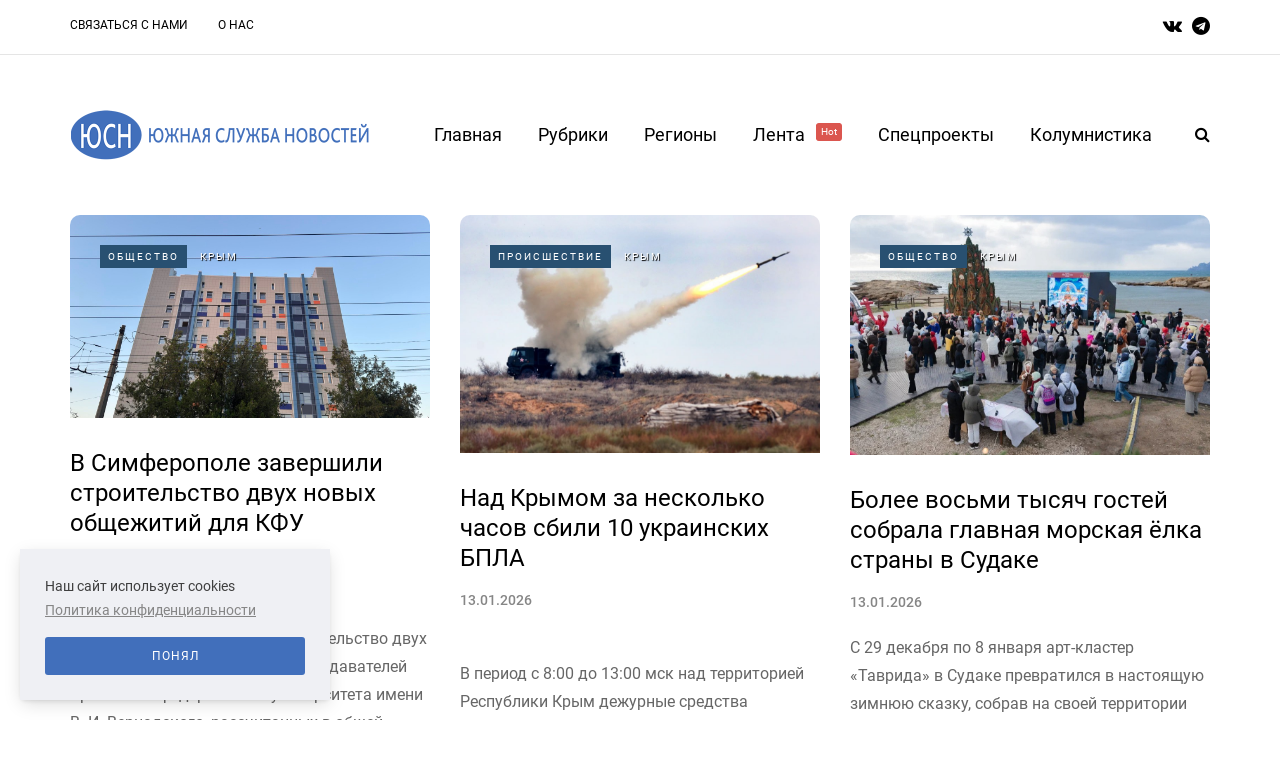

--- FILE ---
content_type: text/html; charset=UTF-8
request_url: https://crimea.yugsn.ru/news?page=2
body_size: 12383
content:
<!DOCTYPE html>
<html lang="ru">
        <head>
    <meta name="viewport" content="width=device-width, initial-scale=1.0"/>
    <meta charset="UTF-8"/>

    
    <meta property="og:type" content="article"/>
    <meta property="og:title" content="Новости дня и недели | Южная Служба Новостей" />
    <meta property="og:description" content="" />
    <meta name="csrf-token" content="csdbaykl35gSN0JPP9tqafRbaCN4OW7RVxOac4aQ">


    <title>Новости дня и недели | Южная Служба Новостей</title>
    <link rel="stylesheet" type="text/css" href="/css/app.css" media="all"/>
    <link rel="icon" type="image/png" href="/favicon.png" />
    <!-- Yandex.Metrika counter -->
    <script type="text/javascript" >
        (function(m,e,t,r,i,k,a){m[i]=m[i]||function(){(m[i].a=m[i].a||[]).push(arguments)};
            m[i].l=1*new Date();
            for (var j = 0; j < document.scripts.length; j++) {if (document.scripts[j].src === r) { return; }}
            k=e.createElement(t),a=e.getElementsByTagName(t)[0],k.async=1,k.src=r,a.parentNode.insertBefore(k,a)})
        (window, document, "script", "https://mc.yandex.ru/metrika/tag.js", "ym");

        ym(37634760, "init", {
            clickmap:true,
            trackLinks:true,
            accurateTrackBounce:true
        });
    </script>
    <noscript><div><img src="https://mc.yandex.ru/watch/37634760" style="position:absolute; left:-9999px;" alt="" /></div></noscript>
    <!-- /Yandex.Metrika counter -->
</head>

<body
    class="home blog blog-post-transparent-header-disable blog-small-page-width blog-enable-images-animations blog-enable-sticky-sidebar blog-enable-sticky-header blog-style-corners-rounded">

<div class="header-menu-bg menu_white header-menu-uppercase" role="navigation">
    <div class="header-menu">
        <div class="container">
            <div class="row">
                <div class="col-md-10">
                    <div class="menu-top-menu-container-toggle" aria-label="Toggle menu"></div>
                    <div class="menu-top-menu-container">
                        <ul id="menu-top-menu-1" class="links">
                                                            <li class="menu-item menu-item-type-post_type menu-item-object-page">
                                    <a href="https://crimea.yugsn.ru/contacts">Связаться с нами</a>
                                </li>
                                                            <li class="menu-item menu-item-type-post_type menu-item-object-page">
                                    <a href="https://crimea.yugsn.ru/about">О нас</a>
                                </li>
                                                    </ul>
                    </div>
                </div>
                <div class="right-socials header-right col-md-2">
                    <div class="social-icons-wrapper">
                        <a href="https://vk.com/yugsn" target="_blank" class="a-vk">
                            <i class="fa fa-vk"></i>
                        </a>
                        <a href="https://t.me/yugsn" target="_blank" class="a-telegram">
                            <i class="fa fa-telegram"></i>
                        </a>
                    </div>
                </div>
            </div>
        </div>
    </div>
</div>
<header class="main-header clearfix sticky-header">
    <div class="container">
        <div class="row">
            <div class="col-md-12">
                <div class="header-left">
                    <div class="mainmenu-mobile-toggle" aria-label="Toggle menu">
                        <i class="fa fa-bars" aria-hidden="true"></i>
                    </div>
                    <div class="logo">
                        <a class="logo-link" href="/">
                            <img srcset="/img/logo_2x.png 2x" src="/img/logo.png" alt="южная служба новостей лого"
                                 class="regular-logo">
                        </a>
                    </div>
                </div>
                <div class="header-center">
                    <div class="mainmenu mainmenu-none mainmenu-regularfont mainmenu-noarrow clearfix"
                         role="navigation">
                        <div id="navbar" class="navbar navbar-default clearfix mgt-mega-menu">
                            <div class="navbar-inner">
                                <div class="container">
                                    <div class="navbar-toggle btn btn-grey" data-toggle="collapse"
                                         data-target=".collapse">
                                        Меню
                                    </div>
                                    <div class="navbar-center-wrapper">
                                        <div class="navbar-collapse collapse">
                                            <ul id="menu-main-menu-2" class="nav">
                                                <li class="menu-item menu-item-type-custom menu-item-object-custom current-menu-item current_page_item menu-item-home current-menu-ancestor menu-item-has-children">
                                                    <a href="/">Главная</a>
                                                </li>
                                                <li class="menu-item menu-item-type-custom menu-item-object-custom menu-item-has-children mgt-menu-fullwidth-inside">
                                                    <a href="#">Рубрики</a>
                                                    <ul class="sub-menu">
                                                                                                                    <li id="mgt-menu-item-443"
                                                                class="menu-item menu-item-type-custom menu-item-object-custom">
                                                                <a href="https://crimea.yugsn.ru/politika">
                                                                    Политика
                                                                </a>
                                                            </li>
                                                                                                                    <li id="mgt-menu-item-443"
                                                                class="menu-item menu-item-type-custom menu-item-object-custom">
                                                                <a href="https://crimea.yugsn.ru/kolumnistika">
                                                                    Колумнистика
                                                                </a>
                                                            </li>
                                                                                                                    <li id="mgt-menu-item-443"
                                                                class="menu-item menu-item-type-custom menu-item-object-custom">
                                                                <a href="https://crimea.yugsn.ru/vlast">
                                                                    Власть
                                                                </a>
                                                            </li>
                                                                                                                    <li id="mgt-menu-item-443"
                                                                class="menu-item menu-item-type-custom menu-item-object-custom">
                                                                <a href="https://crimea.yugsn.ru/ekonomika">
                                                                    Экономика
                                                                </a>
                                                            </li>
                                                                                                                    <li id="mgt-menu-item-443"
                                                                class="menu-item menu-item-type-custom menu-item-object-custom">
                                                                <a href="https://crimea.yugsn.ru/kriminal">
                                                                    Криминал
                                                                </a>
                                                            </li>
                                                                                                                    <li id="mgt-menu-item-443"
                                                                class="menu-item menu-item-type-custom menu-item-object-custom">
                                                                <a href="https://crimea.yugsn.ru/obshhestvo">
                                                                    Общество
                                                                </a>
                                                            </li>
                                                                                                                    <li id="mgt-menu-item-443"
                                                                class="menu-item menu-item-type-custom menu-item-object-custom">
                                                                <a href="https://crimea.yugsn.ru/kultura">
                                                                    Культура
                                                                </a>
                                                            </li>
                                                                                                                    <li id="mgt-menu-item-443"
                                                                class="menu-item menu-item-type-custom menu-item-object-custom">
                                                                <a href="https://crimea.yugsn.ru/sport">
                                                                    Спорт
                                                                </a>
                                                            </li>
                                                                                                                    <li id="mgt-menu-item-443"
                                                                class="menu-item menu-item-type-custom menu-item-object-custom">
                                                                <a href="https://crimea.yugsn.ru/nauka">
                                                                    Наука
                                                                </a>
                                                            </li>
                                                                                                                    <li id="mgt-menu-item-443"
                                                                class="menu-item menu-item-type-custom menu-item-object-custom">
                                                                <a href="https://crimea.yugsn.ru/proissestvie">
                                                                    Происшествие
                                                                </a>
                                                            </li>
                                                                                                            </ul>
                                                </li>
                                                <li class="menu-item menu-item-type-custom menu-item-object-custom menu-item-has-children mgt-menu-fullwidth-inside">
                                                    <a href="#">Регионы</a>
                                                    <ul class="sub-menu">
                                                                                                                    <li id="mgt-menu-item-443"
                                                                class="menu-item menu-item-type-custom menu-item-object-custom menu-item-has-children">
                                                                <a href="#">СКФО</a>
                                                                <ul class="sub-menu  level-1">
                                                                                                                                            <li id="mgt-menu-item-536"
                                                                            class="menu-item menu-item-type-custom menu-item-object-custom">
                                                                            <a href="https://dagestan.yugsn.ru">Дагестан</a>
                                                                        </li>
                                                                                                                                            <li id="mgt-menu-item-536"
                                                                            class="menu-item menu-item-type-custom menu-item-object-custom">
                                                                            <a href="https://ingushetia.yugsn.ru">Ингушетия</a>
                                                                        </li>
                                                                                                                                            <li id="mgt-menu-item-536"
                                                                            class="menu-item menu-item-type-custom menu-item-object-custom">
                                                                            <a href="https://kbr.yugsn.ru">Кабардино-Балкария</a>
                                                                        </li>
                                                                                                                                            <li id="mgt-menu-item-536"
                                                                            class="menu-item menu-item-type-custom menu-item-object-custom">
                                                                            <a href="https://kchr.yugsn.ru">Карачаево-Черкесия</a>
                                                                        </li>
                                                                                                                                            <li id="mgt-menu-item-536"
                                                                            class="menu-item menu-item-type-custom menu-item-object-custom">
                                                                            <a href="https://osetia.yugsn.ru">Северная Осетия</a>
                                                                        </li>
                                                                                                                                            <li id="mgt-menu-item-536"
                                                                            class="menu-item menu-item-type-custom menu-item-object-custom">
                                                                            <a href="https://stavkray.yugsn.ru">Ставропольский край</a>
                                                                        </li>
                                                                                                                                            <li id="mgt-menu-item-536"
                                                                            class="menu-item menu-item-type-custom menu-item-object-custom">
                                                                            <a href="https://chechnya.yugsn.ru">Чечня</a>
                                                                        </li>
                                                                                                                                    </ul>
                                                            </li>
                                                                                                                    <li id="mgt-menu-item-443"
                                                                class="menu-item menu-item-type-custom menu-item-object-custom menu-item-has-children">
                                                                <a href="#">ЮФО</a>
                                                                <ul class="sub-menu  level-1">
                                                                                                                                            <li id="mgt-menu-item-536"
                                                                            class="menu-item menu-item-type-custom menu-item-object-custom">
                                                                            <a href="https://adg.yugsn.ru">Адыгея</a>
                                                                        </li>
                                                                                                                                            <li id="mgt-menu-item-536"
                                                                            class="menu-item menu-item-type-custom menu-item-object-custom">
                                                                            <a href="https://astrobl.yugsn.ru">Астраханская область </a>
                                                                        </li>
                                                                                                                                            <li id="mgt-menu-item-536"
                                                                            class="menu-item menu-item-type-custom menu-item-object-custom">
                                                                            <a href="https://volgobl.yugsn.ru">Волгоградская область</a>
                                                                        </li>
                                                                                                                                            <li id="mgt-menu-item-536"
                                                                            class="menu-item menu-item-type-custom menu-item-object-custom">
                                                                            <a href="https://kalmykia.yugsn.ru">Калмыкия </a>
                                                                        </li>
                                                                                                                                            <li id="mgt-menu-item-536"
                                                                            class="menu-item menu-item-type-custom menu-item-object-custom">
                                                                            <a href="https://krd.yugsn.ru">Краснодарский край</a>
                                                                        </li>
                                                                                                                                            <li id="mgt-menu-item-536"
                                                                            class="menu-item menu-item-type-custom menu-item-object-custom">
                                                                            <a href="https://crimea.yugsn.ru">Крым</a>
                                                                        </li>
                                                                                                                                            <li id="mgt-menu-item-536"
                                                                            class="menu-item menu-item-type-custom menu-item-object-custom">
                                                                            <a href="https://rnd.yugsn.ru">Ростовская область</a>
                                                                        </li>
                                                                                                                                            <li id="mgt-menu-item-536"
                                                                            class="menu-item menu-item-type-custom menu-item-object-custom">
                                                                            <a href="https://sev.yugsn.ru">Севастополь</a>
                                                                        </li>
                                                                                                                                            <li id="mgt-menu-item-536"
                                                                            class="menu-item menu-item-type-custom menu-item-object-custom">
                                                                            <a href="https://zaporogie.yugsn.ru">Запорожская область</a>
                                                                        </li>
                                                                                                                                            <li id="mgt-menu-item-536"
                                                                            class="menu-item menu-item-type-custom menu-item-object-custom">
                                                                            <a href="https://hersonhina.yugsn.ru">Херсонская область</a>
                                                                        </li>
                                                                                                                                            <li id="mgt-menu-item-536"
                                                                            class="menu-item menu-item-type-custom menu-item-object-custom">
                                                                            <a href="https://lnr.yugsn.ru">Луганская Народная Республика</a>
                                                                        </li>
                                                                                                                                            <li id="mgt-menu-item-536"
                                                                            class="menu-item menu-item-type-custom menu-item-object-custom">
                                                                            <a href="https://dnr.yugsn.ru">Донецкая Народная Республика</a>
                                                                        </li>
                                                                                                                                    </ul>
                                                            </li>
                                                                                                                    <li id="mgt-menu-item-443"
                                                                class="menu-item menu-item-type-custom menu-item-object-custom menu-item-has-children">
                                                                <a href="#">Страны</a>
                                                                <ul class="sub-menu  level-1">
                                                                                                                                            <li id="mgt-menu-item-536"
                                                                            class="menu-item menu-item-type-custom menu-item-object-custom">
                                                                            <a href="https://abkhazia.yugsn.ru">Абхазия </a>
                                                                        </li>
                                                                                                                                            <li id="mgt-menu-item-536"
                                                                            class="menu-item menu-item-type-custom menu-item-object-custom">
                                                                            <a href="https://az.yugsn.ru">Азербайджан</a>
                                                                        </li>
                                                                                                                                            <li id="mgt-menu-item-536"
                                                                            class="menu-item menu-item-type-custom menu-item-object-custom">
                                                                            <a href="https://am.yugsn.ru">Армения</a>
                                                                        </li>
                                                                                                                                            <li id="mgt-menu-item-536"
                                                                            class="menu-item menu-item-type-custom menu-item-object-custom">
                                                                            <a href="https://kz.yugsn.ru">Казахстан</a>
                                                                        </li>
                                                                                                                                            <li id="mgt-menu-item-536"
                                                                            class="menu-item menu-item-type-custom menu-item-object-custom">
                                                                            <a href="https://ua.yugsn.ru">Украина</a>
                                                                        </li>
                                                                                                                                            <li id="mgt-menu-item-536"
                                                                            class="menu-item menu-item-type-custom menu-item-object-custom">
                                                                            <a href="https://srbija.yugsn.ru">Сербия</a>
                                                                        </li>
                                                                                                                                            <li id="mgt-menu-item-536"
                                                                            class="menu-item menu-item-type-custom menu-item-object-custom">
                                                                            <a href="https://donbass.yugsn.ru">Большой Донбасс</a>
                                                                        </li>
                                                                                                                                            <li id="mgt-menu-item-536"
                                                                            class="menu-item menu-item-type-custom menu-item-object-custom">
                                                                            <a href="https://kg.yugsn.ru">Кыргызстан</a>
                                                                        </li>
                                                                                                                                            <li id="mgt-menu-item-536"
                                                                            class="menu-item menu-item-type-custom menu-item-object-custom">
                                                                            <a href="https://tver.yugsn.ru">Тверская область</a>
                                                                        </li>
                                                                                                                                    </ul>
                                                            </li>
                                                                                                            </ul>
                                                </li>
                                                <li class="menu-item menu-item-type-taxonomy menu-item-object-category">
                                                    <a href="https://crimea.yugsn.ru/news">
                                                        Лента
                                                        <sup style="background-color: #db564f">Hot</sup>
                                                    </a>
                                                </li>
                                                <li class="menu-item menu-item-type-post_type menu-item-object-page">
                                                    <a href="https://crimea.yugsn.ru/speczproektyi">Спецпроекты</a>
                                                    <ul class="sub-menu">
                                                                                                                    <li id="mgt-menu-item-443"
                                                                class="menu-item menu-item-type-custom menu-item-object-custom">
                                                                <a href="https://crimea.yugsn.ru/v-obieektive-pravdy">
                                                                    В объективе правды
                                                                </a>
                                                            </li>
                                                                                                                    <li id="mgt-menu-item-443"
                                                                class="menu-item menu-item-type-custom menu-item-object-custom">
                                                                <a href="https://crimea.yugsn.ru/voprosy-istorii">
                                                                    Вопросы истории
                                                                </a>
                                                            </li>
                                                                                                                    <li id="mgt-menu-item-443"
                                                                class="menu-item menu-item-type-custom menu-item-object-custom">
                                                                <a href="https://crimea.yugsn.ru/volonterskie-istorii">
                                                                    Волонтерские истории
                                                                </a>
                                                            </li>
                                                                                                                    <li id="mgt-menu-item-443"
                                                                class="menu-item menu-item-type-custom menu-item-object-custom">
                                                                <a href="https://crimea.yugsn.ru/ot-dona-do-savy">
                                                                    От Дона до Савы
                                                                </a>
                                                            </li>
                                                                                                                    <li id="mgt-menu-item-443"
                                                                class="menu-item menu-item-type-custom menu-item-object-custom">
                                                                <a href="https://crimea.yugsn.ru/rostovskie-nacional-predateli">
                                                                    Ростовские национал-предатели
                                                                </a>
                                                            </li>
                                                                                                                    <li id="mgt-menu-item-443"
                                                                class="menu-item menu-item-type-custom menu-item-object-custom">
                                                                <a href="https://crimea.yugsn.ru/letopis-pobedy">
                                                                    Летопись Победы
                                                                </a>
                                                            </li>
                                                                                                                    <li id="mgt-menu-item-443"
                                                                class="menu-item menu-item-type-custom menu-item-object-custom">
                                                                <a href="https://crimea.yugsn.ru/druzba-proverennaia-vremenem-avtorskaia-kolonka-ami-maulani">
                                                                    Россия — Индонезия. Дружба, проверенная временем
                                                                </a>
                                                            </li>
                                                                                                                    <li id="mgt-menu-item-443"
                                                                class="menu-item menu-item-type-custom menu-item-object-custom">
                                                                <a href="https://crimea.yugsn.ru/istorii-i-sudby-legendarnyx-rossiiskix-diplomatov">
                                                                    Истории и судьбы легендарных дипломатов
                                                                </a>
                                                            </li>
                                                                                                                    <li id="mgt-menu-item-443"
                                                                class="menu-item menu-item-type-custom menu-item-object-custom">
                                                                <a href="https://crimea.yugsn.ru/liudi-iuga">
                                                                    Люди юга
                                                                </a>
                                                            </li>
                                                                                                                    <li id="mgt-menu-item-443"
                                                                class="menu-item menu-item-type-custom menu-item-object-custom">
                                                                <a href="https://crimea.yugsn.ru/kavkaz-i-aziia-v-epoxu-novogo-miroporiadka">
                                                                    Кавказ и Азия в эпоху нового миропорядка
                                                                </a>
                                                            </li>
                                                                                                                    <li id="mgt-menu-item-443"
                                                                class="menu-item menu-item-type-custom menu-item-object-custom">
                                                                <a href="https://crimea.yugsn.ru/uroki-istorii-orientiry-dlia-budushhego">
                                                                    Уроки истории – ориентиры для будущего
                                                                </a>
                                                            </li>
                                                                                                                    <li id="mgt-menu-item-443"
                                                                class="menu-item menu-item-type-custom menu-item-object-custom">
                                                                <a href="https://crimea.yugsn.ru/ne-prosto-tak-nko-meniaiushhie-zizn">
                                                                    Не просто так: НКО, меняющие жизнь
                                                                </a>
                                                            </li>
                                                                                                            </ul>
                                                </li>
                                                <li id="mgt-menu-item-325"
                                                    class="menu-item menu-item-type-post_type menu-item-object-page">
                                                    <a href="https://crimea.yugsn.ru/kolumnistika">Колумнистика</a>
                                                </li>
                                            </ul>
                                        </div>
                                    </div>
                                </div>
                            </div>
                        </div>
                    </div>
                </div>
                <div class="header-right">
                    <div class="search-toggle-wrapper search-header">
                        <form method="GET" role="search" class="searchform" action="https://crimea.yugsn.ru/search">
                            <input type="search" class="field" id="search" name="query"
                                   placeholder="Введите запрос здесь">
                            <input type="submit" class="submit btn" value="Найти">
                        </form>
                        <a class="search-toggle-btn" aria-label="Search toggle">
                            <i class="fa fa-search" aria-hidden="true"></i>
                        </a>
                    </div>
                </div>
            </div>
        </div>
    </div>
</header>

    <div class="content-block news-page">
        <div class="saxon-blog-block-wrapper page-container container">
            <div class="row">
                <div class="col-md-12">
                                            <div class="blog-posts-list blog-layout-masonry rows">
                                                    <div class="blog-post saxon-block saxon-masonry-post masonry-pavel">
                                <article>
                                    <div class="saxon-grid-info-post saxon-masonry-post saxon-post format-gallery">
                                        <div class="saxon-post-image-wrapper">
                                                                                            <a href="https://crimea.yugsn.ru/v-simferopole-zaversili-stroitelstvo-dvux-novyx-obshhezitii-dlia-kfu">
                                                    <div class="saxon-post-image">
                                                        <img src="https://yugsn.ru//articles/59730/8057574aca279bdd441b9148019633464fa94e32.jpg">
                                                        <div class="overlayer"></div>
                                                    </div>
                                                </a>
                                                                                        <div class="post-categories">
                                                                                                    <a href="https://crimea.yugsn.ru/obshhestvo" class="mark category">
                                                        Общество
                                                    </a>
                                                                                                <a href="https://crimea.yugsn.ru" class="mark region">
                                                    Крым
                                                </a>
                                            </div>
                                        </div>
                                        <div class="saxon-post-details">
                                            <h3 class="post-title">
                                                <a href="https://crimea.yugsn.ru/v-simferopole-zaversili-stroitelstvo-dvux-novyx-obshhezitii-dlia-kfu">
                                                    В Симферополе завершили строительство двух новых общежитий для КФУ
                                                </a>
                                            </h3>
                                            <div class="post-date">
                                                14.01.2026
                                            </div>
                                        </div>
                                        <div class="post-excerpt">
                                            <br />В Симферополе завершено строительство двух общежитий для студентов и преподавателей Крымского федерального университета имени В. И. Вернадского, рассчитанных в общей сложности на 700 мест. Заселение планируется начать в сентябре 2026 года, сообщается на портале правительства России.<br />«Завершилось строительство двух общежитий...
                                        </div>
                                    </div>
                                </article>
                            </div>
                                                    <div class="blog-post saxon-block saxon-masonry-post masonry-pavel">
                                <article>
                                    <div class="saxon-grid-info-post saxon-masonry-post saxon-post format-gallery">
                                        <div class="saxon-post-image-wrapper">
                                                                                            <a href="https://crimea.yugsn.ru/nad-krymom-za-neskolko-casov-sbili-10-ukrainskix-bpla">
                                                    <div class="saxon-post-image">
                                                        <img src="https://yugsn.ru//articles/59705/2a15296ac47c73f695cd6e0886e9d9594bf42896.jpg">
                                                        <div class="overlayer"></div>
                                                    </div>
                                                </a>
                                                                                        <div class="post-categories">
                                                                                                    <a href="https://crimea.yugsn.ru/proissestvie" class="mark category">
                                                        Происшествие
                                                    </a>
                                                                                                <a href="https://crimea.yugsn.ru" class="mark region">
                                                    Крым
                                                </a>
                                            </div>
                                        </div>
                                        <div class="saxon-post-details">
                                            <h3 class="post-title">
                                                <a href="https://crimea.yugsn.ru/nad-krymom-za-neskolko-casov-sbili-10-ukrainskix-bpla">
                                                    Над Крымом за несколько часов сбили 10 украинских БПЛА
                                                </a>
                                            </h3>
                                            <div class="post-date">
                                                13.01.2026
                                            </div>
                                        </div>
                                        <div class="post-excerpt">
                                            <br />В период с 8:00 до 13:00 мск над территорией Республики Крым дежурные средства противовоздушной обороны перехватили и уничтожили 10 украинских БПЛА самолетного типа.<br />Кроме того, в этот же период ПВО уничтожила 2 беспилотника над Волгоградской областью, 2 — над Курской...
                                        </div>
                                    </div>
                                </article>
                            </div>
                                                    <div class="blog-post saxon-block saxon-masonry-post masonry-pavel">
                                <article>
                                    <div class="saxon-grid-info-post saxon-masonry-post saxon-post format-gallery">
                                        <div class="saxon-post-image-wrapper">
                                                                                            <a href="https://crimea.yugsn.ru/bolee-vosmi-tysiac-gostei-sobrala-glavnaia-morskaia-elka-strany-v-sudake">
                                                    <div class="saxon-post-image">
                                                        <img src="https://yugsn.ru//articles/59686/1c2468bec839473ae6d10cc8b5494fe2455472ac.jpg">
                                                        <div class="overlayer"></div>
                                                    </div>
                                                </a>
                                                                                        <div class="post-categories">
                                                                                                    <a href="https://crimea.yugsn.ru/obshhestvo" class="mark category">
                                                        Общество
                                                    </a>
                                                                                                <a href="https://crimea.yugsn.ru" class="mark region">
                                                    Крым
                                                </a>
                                            </div>
                                        </div>
                                        <div class="saxon-post-details">
                                            <h3 class="post-title">
                                                <a href="https://crimea.yugsn.ru/bolee-vosmi-tysiac-gostei-sobrala-glavnaia-morskaia-elka-strany-v-sudake">
                                                    Более восьми тысяч гостей собрала главная морская ёлка страны в Судаке
                                                </a>
                                            </h3>
                                            <div class="post-date">
                                                13.01.2026
                                            </div>
                                        </div>
                                        <div class="post-excerpt">
                                            С 29 декабря по 8 января арт-кластер «Таврида» в Судаке превратился в настоящую зимнюю сказку, собрав на своей территории около восьми тысяч жителей и гостей Крыма. Главным событием праздника стала «Главная морская ёлка страны».<br /><br />Фото: Таврида.АРТ<br />«В...
                                        </div>
                                    </div>
                                </article>
                            </div>
                                                    <div class="blog-post saxon-block saxon-masonry-post masonry-pavel">
                                <article>
                                    <div class="saxon-grid-info-post saxon-masonry-post saxon-post format-gallery">
                                        <div class="saxon-post-image-wrapper">
                                                                                            <a href="https://crimea.yugsn.ru/zitelnicu-podmoskovia-budut-sudit-v-krymu-po-delu-o-gosizmene">
                                                    <div class="saxon-post-image">
                                                        <img src="https://yugsn.ru//articles/59669/bf239154d75e68313a20818990ecae57aa889b38.jpg">
                                                        <div class="overlayer"></div>
                                                    </div>
                                                </a>
                                                                                        <div class="post-categories">
                                                                                                    <a href="https://crimea.yugsn.ru/kriminal" class="mark category">
                                                        Криминал
                                                    </a>
                                                                                                <a href="https://crimea.yugsn.ru" class="mark region">
                                                    Крым
                                                </a>
                                            </div>
                                        </div>
                                        <div class="saxon-post-details">
                                            <h3 class="post-title">
                                                <a href="https://crimea.yugsn.ru/zitelnicu-podmoskovia-budut-sudit-v-krymu-po-delu-o-gosizmene">
                                                    Жительницу Подмосковья будут судить в Крыму по делу о госизмене
                                                </a>
                                            </h3>
                                            <div class="post-date">
                                                12.01.2026
                                            </div>
                                        </div>
                                        <div class="post-excerpt">
                                            <br />Жительница Московской области предстанет перед судом в Крыму по обвинению в государственной измене. Об этом сообщили в пресс-службе прокуратуры Республики Крым.<br />«По версии следствия, женщина, являясь противницей проведения специальной военной операции, вступила в контакт с представителем службы безопасности Украины, которому...
                                        </div>
                                    </div>
                                </article>
                            </div>
                                                    <div class="blog-post saxon-block saxon-masonry-post masonry-pavel">
                                <article>
                                    <div class="saxon-grid-info-post saxon-masonry-post saxon-post format-gallery">
                                        <div class="saxon-post-image-wrapper">
                                                                                            <a href="https://crimea.yugsn.ru/ator-prognoziruet-rost-turpotoka-v-krym-na-15-pri-otkrytii-aeroporta-simferopolia">
                                                    <div class="saxon-post-image">
                                                        <img src="https://yugsn.ru//articles/59632/fe22d3e72655e4d65fe576cb56de739894143c82.jpg">
                                                        <div class="overlayer"></div>
                                                    </div>
                                                </a>
                                                                                        <div class="post-categories">
                                                                                                    <a href="https://crimea.yugsn.ru/obshhestvo" class="mark category">
                                                        Общество
                                                    </a>
                                                                                                <a href="https://crimea.yugsn.ru" class="mark region">
                                                    Крым
                                                </a>
                                            </div>
                                        </div>
                                        <div class="saxon-post-details">
                                            <h3 class="post-title">
                                                <a href="https://crimea.yugsn.ru/ator-prognoziruet-rost-turpotoka-v-krym-na-15-pri-otkrytii-aeroporta-simferopolia">
                                                    АТОР прогнозирует рост турпотока в Крым на 15% при открытии аэропорта Симферополя
                                                </a>
                                            </h3>
                                            <div class="post-date">
                                                09.01.2026
                                            </div>
                                        </div>
                                        <div class="post-excerpt">
                                            <br />Возобновление работы аэропорта Симферополя может привести к дополнительному росту туристического потока в Крым не менее чем на 15% в годовом выражении. Такой прогноз в интервью ТАСС озвучила исполнительный директор Ассоциации туроператоров России Майя Ломидзе.<br />По ее словам, наличие прямого авиасообщения...
                                        </div>
                                    </div>
                                </article>
                            </div>
                                                    <div class="blog-post saxon-block saxon-masonry-post masonry-pavel">
                                <article>
                                    <div class="saxon-grid-info-post saxon-masonry-post saxon-post format-gallery">
                                        <div class="saxon-post-image-wrapper">
                                                                                            <a href="https://crimea.yugsn.ru/bolee-170-domov-kultury-v-krymu-nuzdaiutsia-v-kapitalnom-remonte">
                                                    <div class="saxon-post-image">
                                                        <img src="https://yugsn.ru//articles/59604/a285234f225436a9365e1c3e47adc88f50ed8479.jpg">
                                                        <div class="overlayer"></div>
                                                    </div>
                                                </a>
                                                                                        <div class="post-categories">
                                                                                                    <a href="https://crimea.yugsn.ru/obshhestvo" class="mark category">
                                                        Общество
                                                    </a>
                                                                                                <a href="https://crimea.yugsn.ru" class="mark region">
                                                    Крым
                                                </a>
                                            </div>
                                        </div>
                                        <div class="saxon-post-details">
                                            <h3 class="post-title">
                                                <a href="https://crimea.yugsn.ru/bolee-170-domov-kultury-v-krymu-nuzdaiutsia-v-kapitalnom-remonte">
                                                    Более 170 домов культуры в Крыму нуждаются в капитальном ремонте
                                                </a>
                                            </h3>
                                            <div class="post-date">
                                                08.01.2026
                                            </div>
                                        </div>
                                        <div class="post-excerpt">
                                            <br />Свыше трети домов культуры и клубных учреждений Республики Крым находятся в неудовлетворительном техническом состоянии и требуют капитального ремонта. Об этом сообщили ТАСС в министерстве культуры региона.<br />«В Республике Крым, в 11 городах и 14 районах, функционирует 41 культурно-досуговое учреждение Республики...
                                        </div>
                                    </div>
                                </article>
                            </div>
                                                    <div class="blog-post saxon-block saxon-masonry-post masonry-pavel">
                                <article>
                                    <div class="saxon-grid-info-post saxon-masonry-post saxon-post format-gallery">
                                        <div class="saxon-post-image-wrapper">
                                                                                            <a href="https://crimea.yugsn.ru/glavnyi-morskoi-volsebnik-pozdravil-vsex-rossiian-s-nastupivsimi-prazdnikami-v-sudake">
                                                    <div class="saxon-post-image">
                                                        <img src="https://yugsn.ru//articles/59593/268a8e65cda6004310332acefc392611fe6c37b5.jpg">
                                                        <div class="overlayer"></div>
                                                    </div>
                                                </a>
                                                                                        <div class="post-categories">
                                                                                                    <a href="https://crimea.yugsn.ru/obshhestvo" class="mark category">
                                                        Общество
                                                    </a>
                                                                                                <a href="https://crimea.yugsn.ru" class="mark region">
                                                    Крым
                                                </a>
                                            </div>
                                        </div>
                                        <div class="saxon-post-details">
                                            <h3 class="post-title">
                                                <a href="https://crimea.yugsn.ru/glavnyi-morskoi-volsebnik-pozdravil-vsex-rossiian-s-nastupivsimi-prazdnikami-v-sudake">
                                                    Главный морской волшебник поздравил всех россиян с наступившими праздниками в Судаке
                                                </a>
                                            </h3>
                                            <div class="post-date">
                                                07.01.2026
                                            </div>
                                        </div>
                                        <div class="post-excerpt">
                                            На главной морской ёлке страны в резиденции «Таврида.АРТ» в Судаке Дед Мороз поздравил всех жителей России с наступившим Новым годом и Рождеством. <br />«Ребята, с Новым годом! Мирного неба всем и добра. Надеемся,...
                                        </div>
                                    </div>
                                </article>
                            </div>
                                                    <div class="blog-post saxon-block saxon-masonry-post masonry-pavel">
                                <article>
                                    <div class="saxon-grid-info-post saxon-masonry-post saxon-post format-gallery">
                                        <div class="saxon-post-image-wrapper">
                                                                                            <a href="https://crimea.yugsn.ru/v-krymu-po-programme-krt-planiruiut-vvesti-svyse-11-tys-kv-metrov-zastroiki">
                                                    <div class="saxon-post-image">
                                                        <img src="https://yugsn.ru//articles/59567/88925ac7a7ecec4e3c9e7907043b3cabb49ab457.jpg">
                                                        <div class="overlayer"></div>
                                                    </div>
                                                </a>
                                                                                        <div class="post-categories">
                                                                                                    <a href="https://crimea.yugsn.ru/obshhestvo" class="mark category">
                                                        Общество
                                                    </a>
                                                                                                <a href="https://crimea.yugsn.ru" class="mark region">
                                                    Крым
                                                </a>
                                            </div>
                                        </div>
                                        <div class="saxon-post-details">
                                            <h3 class="post-title">
                                                <a href="https://crimea.yugsn.ru/v-krymu-po-programme-krt-planiruiut-vvesti-svyse-11-tys-kv-metrov-zastroiki">
                                                    В Крыму по программе КРТ планируют ввести свыше 11 тыс. кв. метров застройки
                                                </a>
                                            </h3>
                                            <div class="post-date">
                                                06.01.2026
                                            </div>
                                        </div>
                                        <div class="post-excerpt">
                                            <br />В Республике Крым в ближайшие годы в рамках программы комплексного развития территорий (КРТ) планируется ввести более 11 тыс. кв. метров застройки, из которых свыше 8 тыс. кв. метров придется на жилые объекты. Об этом сообщили 
                                        </div>
                                    </div>
                                </article>
                            </div>
                                                    <div class="blog-post saxon-block saxon-masonry-post masonry-pavel">
                                <article>
                                    <div class="saxon-grid-info-post saxon-masonry-post saxon-post format-gallery">
                                        <div class="saxon-post-image-wrapper">
                                                                                            <a href="https://crimea.yugsn.ru/cislo-prosedsix-medicinskuiu-reabilitaciiu-pacientov-v-krymu-vyroslo-na-14">
                                                    <div class="saxon-post-image">
                                                        <img src="https://yugsn.ru//articles/59549/c4e0693a30bfe375c73f6e5e25c62b55fee7be0a.jpg">
                                                        <div class="overlayer"></div>
                                                    </div>
                                                </a>
                                                                                        <div class="post-categories">
                                                                                                    <a href="https://crimea.yugsn.ru/obshhestvo" class="mark category">
                                                        Общество
                                                    </a>
                                                                                                <a href="https://crimea.yugsn.ru" class="mark region">
                                                    Крым
                                                </a>
                                            </div>
                                        </div>
                                        <div class="saxon-post-details">
                                            <h3 class="post-title">
                                                <a href="https://crimea.yugsn.ru/cislo-prosedsix-medicinskuiu-reabilitaciiu-pacientov-v-krymu-vyroslo-na-14">
                                                    Число прошедших медицинскую реабилитацию пациентов в Крыму выросло на 14%
                                                </a>
                                            </h3>
                                            <div class="post-date">
                                                05.01.2026
                                            </div>
                                        </div>
                                        <div class="post-excerpt">
                                            <br />Более 14,8 тыс. человек получили медицинскую реабилитацию в Крыму по итогам прошлого года, что на 14% превышает показатель 2024 года. Об этом сообщил глава республики Сергей Аксенов.<br />По его словам, с 2022 года в регионе реализуется программа «Оптимальная для восстановления...
                                        </div>
                                    </div>
                                </article>
                            </div>
                                                    <div class="blog-post saxon-block saxon-masonry-post masonry-pavel">
                                <article>
                                    <div class="saxon-grid-info-post saxon-masonry-post saxon-post format-gallery">
                                        <div class="saxon-post-image-wrapper">
                                                                                            <a href="https://crimea.yugsn.ru/morskaia-elka-i-iarmarka-vstrecaiut-gostei-v-sudake">
                                                    <div class="saxon-post-image">
                                                        <img src="https://yugsn.ru//articles/59530/2fa94a9925c02bdde954b840961bbf9625ce0d52.jpg">
                                                        <div class="overlayer"></div>
                                                    </div>
                                                </a>
                                                                                        <div class="post-categories">
                                                                                                    <a href="https://crimea.yugsn.ru/obshhestvo" class="mark category">
                                                        Общество
                                                    </a>
                                                                                                <a href="https://crimea.yugsn.ru" class="mark region">
                                                    Крым
                                                </a>
                                            </div>
                                        </div>
                                        <div class="saxon-post-details">
                                            <h3 class="post-title">
                                                <a href="https://crimea.yugsn.ru/morskaia-elka-i-iarmarka-vstrecaiut-gostei-v-sudake">
                                                    Морская ёлка и ярмарка встречают гостей в Судаке
                                                </a>
                                            </h3>
                                            <div class="post-date">
                                                04.01.2026
                                            </div>
                                        </div>
                                        <div class="post-excerpt">
                                            На живописном берегу Республики Крым в городе Судак развернулась главная морская ёлка страны, вместе с ней новогодняя ярмарка с продуктами и изделиями от лучших крымских мастеров. Организатором выступил арт-кластер «Таврида». <br /><br />Этот...
                                        </div>
                                    </div>
                                </article>
                            </div>
                                                    <div class="blog-post saxon-block saxon-masonry-post masonry-pavel">
                                <article>
                                    <div class="saxon-grid-info-post saxon-masonry-post saxon-post format-gallery">
                                        <div class="saxon-post-image-wrapper">
                                                                                            <a href="https://crimea.yugsn.ru/itogi-2025-goda-v-krymu-ustoicivost-ekonomiki-i-novye-tocki-rosta">
                                                    <div class="saxon-post-image">
                                                        <img src="https://yugsn.ru//articles/59489/ca889ad816c290b0b4480a4450c87930387c4d93.jpg">
                                                        <div class="overlayer"></div>
                                                    </div>
                                                </a>
                                                                                        <div class="post-categories">
                                                                                                    <a href="https://crimea.yugsn.ru/obshhestvo" class="mark category">
                                                        Общество
                                                    </a>
                                                                                                <a href="https://crimea.yugsn.ru" class="mark region">
                                                    Крым
                                                </a>
                                            </div>
                                        </div>
                                        <div class="saxon-post-details">
                                            <h3 class="post-title">
                                                <a href="https://crimea.yugsn.ru/itogi-2025-goda-v-krymu-ustoicivost-ekonomiki-i-novye-tocki-rosta">
                                                    Итоги 2025 года в Крыму: устойчивость экономики и новые точки роста
                                                </a>
                                            </h3>
                                            <div class="post-date">
                                                30.12.2025
                                            </div>
                                        </div>
                                        <div class="post-excerpt">
                                            Для Крыма 2025 год стал временем собранной работы и уверенного движения вперед. В условиях повышенного внимания к вопросам безопасности регион сохранил устойчивость, нарастил темпы развития инфраструктуры и укрепил статус одного из ведущих туристических направлений страны, заложив прочный фундамент на будущее.<br />Безопасность...
                                        </div>
                                    </div>
                                </article>
                            </div>
                                                    <div class="blog-post saxon-block saxon-masonry-post masonry-pavel">
                                <article>
                                    <div class="saxon-grid-info-post saxon-masonry-post saxon-post format-gallery">
                                        <div class="saxon-post-image-wrapper">
                                                                                            <a href="https://crimea.yugsn.ru/morskie-elka-i-ded-moroz-zdut-gostei-v-sudake">
                                                    <div class="saxon-post-image">
                                                        <img src="https://yugsn.ru//articles/59479/074b1d8ef2baf4937cafa5b31e3cfa236d418c88.jpg">
                                                        <div class="overlayer"></div>
                                                    </div>
                                                </a>
                                                                                        <div class="post-categories">
                                                                                                    <a href="https://crimea.yugsn.ru/obshhestvo" class="mark category">
                                                        Общество
                                                    </a>
                                                                                                <a href="https://crimea.yugsn.ru" class="mark region">
                                                    Крым
                                                </a>
                                            </div>
                                        </div>
                                        <div class="saxon-post-details">
                                            <h3 class="post-title">
                                                <a href="https://crimea.yugsn.ru/morskie-elka-i-ded-moroz-zdut-gostei-v-sudake">
                                                    Морские елка и Дед Мороз ждут гостей в Судаке
                                                </a>
                                            </h3>
                                            <div class="post-date">
                                                29.12.2025
                                            </div>
                                        </div>
                                        <div class="post-excerpt">
                                            В Судаке открылась главная морская елка страны, где встретятся Морской Дед Мороз и Дед Мороз из Великого Устюга. Об этом сообщает пресс-служба арт-кластера «Таврида». <br /><br />«Для меня большая радость и честь встречать здесь моего братца, Всероссийского Деда Мороза из Великого...
                                        </div>
                                    </div>
                                </article>
                            </div>
                                                    <div class="blog-post saxon-block saxon-masonry-post masonry-pavel">
                                <article>
                                    <div class="saxon-grid-info-post saxon-masonry-post saxon-post format-gallery">
                                        <div class="saxon-post-image-wrapper">
                                                                                            <a href="https://crimea.yugsn.ru/v-simferopole-zaversaetsia-obnovlenie-xirurgiceskogo-otdeleniia-bolnicy-skoroi-pomoshhi">
                                                    <div class="saxon-post-image">
                                                        <img src="https://yugsn.ru//articles/59474/912a7b577fa2f5656461fea393bf4e4711c18c20.jpg">
                                                        <div class="overlayer"></div>
                                                    </div>
                                                </a>
                                                                                        <div class="post-categories">
                                                                                                    <a href="https://crimea.yugsn.ru/obshhestvo" class="mark category">
                                                        Общество
                                                    </a>
                                                                                                <a href="https://crimea.yugsn.ru" class="mark region">
                                                    Крым
                                                </a>
                                            </div>
                                        </div>
                                        <div class="saxon-post-details">
                                            <h3 class="post-title">
                                                <a href="https://crimea.yugsn.ru/v-simferopole-zaversaetsia-obnovlenie-xirurgiceskogo-otdeleniia-bolnicy-skoroi-pomoshhi">
                                                    В Симферополе завершается обновление хирургического отделения больницы скорой помощи
                                                </a>
                                            </h3>
                                            <div class="post-date">
                                                29.12.2025
                                            </div>
                                        </div>
                                        <div class="post-excerpt">
                                            <br />В Симферополе подходит к завершению капитальный ремонт хирургического отделения № 2 клинической больницы скорой медицинской помощи № 6. Об этом сообщил председатель Совета министров Республики Крым Юрий Гоцанюк в своем Telegram-канале.<br />«Строительная готовность достигла 99%, общий объём финансирования проекта составляет...
                                        </div>
                                    </div>
                                </article>
                            </div>
                                                    <div class="blog-post saxon-block saxon-masonry-post masonry-pavel">
                                <article>
                                    <div class="saxon-grid-info-post saxon-masonry-post saxon-post format-gallery">
                                        <div class="saxon-post-image-wrapper">
                                                                                            <a href="https://crimea.yugsn.ru/krymu-i-sevastopoliu-napraviat-bolee-42-mlrd-rublei-na-socialno-ekonomiceskoe-razvitie">
                                                    <div class="saxon-post-image">
                                                        <img src="https://yugsn.ru//articles/59416/1a957c5a43624f883a822de948f2fdb16a2cfb4e.jpg">
                                                        <div class="overlayer"></div>
                                                    </div>
                                                </a>
                                                                                        <div class="post-categories">
                                                                                                    <a href="https://crimea.yugsn.ru/ekonomika" class="mark category">
                                                        Экономика
                                                    </a>
                                                                                                <a href="https://crimea.yugsn.ru" class="mark region">
                                                    Крым
                                                </a>
                                            </div>
                                        </div>
                                        <div class="saxon-post-details">
                                            <h3 class="post-title">
                                                <a href="https://crimea.yugsn.ru/krymu-i-sevastopoliu-napraviat-bolee-42-mlrd-rublei-na-socialno-ekonomiceskoe-razvitie">
                                                    Крыму и Севастополю направят более 4,2 млрд рублей на социально-экономическое развитие
                                                </a>
                                            </h3>
                                            <div class="post-date">
                                                26.12.2025
                                            </div>
                                        </div>
                                        <div class="post-excerpt">
                                            <br />Правительство России выделило Республике Крым и городу федерального значения Севастополю субсидию в размере свыше 4,2 млрд рублей на реализацию мероприятий государственной программы социально-экономического развития. Это следует из распоряжения кабмина.<br />«Распределить бюджету Республики Kpым субсидию на реализацию мероприятий по социально-экономическому развитию...
                                        </div>
                                    </div>
                                </article>
                            </div>
                                                    <div class="blog-post saxon-block saxon-masonry-post masonry-pavel">
                                <article>
                                    <div class="saxon-grid-info-post saxon-masonry-post saxon-post format-gallery">
                                        <div class="saxon-post-image-wrapper">
                                                                                            <a href="https://crimea.yugsn.ru/vosmimetrovuiu-morskuiu-elku-ustanovili-v-sudake">
                                                    <div class="saxon-post-image">
                                                        <img src="https://yugsn.ru//articles/59347/d1c2febefc95216b13dcf3fd24174a0bdaca73d9.jpg">
                                                        <div class="overlayer"></div>
                                                    </div>
                                                </a>
                                                                                        <div class="post-categories">
                                                                                                    <a href="https://crimea.yugsn.ru/obshhestvo" class="mark category">
                                                        Общество
                                                    </a>
                                                                                                <a href="https://crimea.yugsn.ru" class="mark region">
                                                    Крым
                                                </a>
                                            </div>
                                        </div>
                                        <div class="saxon-post-details">
                                            <h3 class="post-title">
                                                <a href="https://crimea.yugsn.ru/vosmimetrovuiu-morskuiu-elku-ustanovili-v-sudake">
                                                    Восьмиметровую «морскую» елку установили в Судаке
                                                </a>
                                            </h3>
                                            <div class="post-date">
                                                24.12.2025
                                            </div>
                                        </div>
                                        <div class="post-excerpt">
                                            В Судаке на набережной Вдохновения арт-кластер «Таврида» установил восьмиметровую «морскую» елку. Композиция выполнена из старинных лодок и декоративных якорей. Об этом сообщает пресс-служба арт-кластера. <br /><br />«Мы хотим, чтобы «морская» ёлка стала главным новогодним символом юга России и местом, куда семьи...
                                        </div>
                                    </div>
                                </article>
                            </div>
                                            </div>
                                        <div style="clear: both"></div>
                    <nav>
        <ul class="pagination">
            
                            <li class="page-item">
                    <a class="page-link" href="https://crimea.yugsn.ru/news?page=1" rel="prev" aria-label="&laquo; Назад">&lsaquo;</a>
                </li>
            
            
                            
                
                
                                                                                        <li class="page-item"><a class="page-link" href="https://crimea.yugsn.ru/news?page=1">1</a></li>
                                                                                                <li class="page-item active" aria-current="page"><span class="page-link">2</span></li>
                                                                                                <li class="page-item"><a class="page-link" href="https://crimea.yugsn.ru/news?page=3">3</a></li>
                                                                                                <li class="page-item"><a class="page-link" href="https://crimea.yugsn.ru/news?page=4">4</a></li>
                                                                                                <li class="page-item"><a class="page-link" href="https://crimea.yugsn.ru/news?page=5">5</a></li>
                                                                                                <li class="page-item"><a class="page-link" href="https://crimea.yugsn.ru/news?page=6">6</a></li>
                                                                                                <li class="page-item"><a class="page-link" href="https://crimea.yugsn.ru/news?page=7">7</a></li>
                                                                                                <li class="page-item"><a class="page-link" href="https://crimea.yugsn.ru/news?page=8">8</a></li>
                                                                                                <li class="page-item"><a class="page-link" href="https://crimea.yugsn.ru/news?page=9">9</a></li>
                                                                                                <li class="page-item"><a class="page-link" href="https://crimea.yugsn.ru/news?page=10">10</a></li>
                                                                                        
                                    <li class="page-item disabled" aria-disabled="true"><span class="page-link">...</span></li>
                
                
                                            
                
                
                                                                                        <li class="page-item"><a class="page-link" href="https://crimea.yugsn.ru/news?page=122">122</a></li>
                                                                                                <li class="page-item"><a class="page-link" href="https://crimea.yugsn.ru/news?page=123">123</a></li>
                                                                        
            
                            <li class="page-item">
                    <a class="page-link" href="https://crimea.yugsn.ru/news?page=3" rel="next" aria-label="Вперёд &raquo;">&rsaquo;</a>
                </li>
                    </ul>
    </nav>

                </div>
            </div>
        </div>

    </div>

<!--footer-->
<div class="footer-sidebar-2-wrapper footer-white">
    <div class="footer-sidebar-2 sidebar container footer-sidebar-2-container">
        <div class="footer-info">
            <div class="row">
                <div class="site-info col-md-12">
                    Сетевое издание "Южная служба новостей" зарегистрировано Федеральной службой по надзору в сфере
                    связи,
                    информационных технологий и массовых коммуникаций (Роскомнадзор) 05.03. 2018 года.
                    Свидетельство о регистрации ЭЛ № ФС77-72411
                </div>
            </div>
            <div class="last-row">
                <div class="last-row__item last-row__menu">
                    <ul id="menu-top-menu-1" class="links bottom-menu">
                                                <li class="menu-item menu-item-type-post_type menu-item-object-page">
                            <a href="https://crimea.yugsn.ru/contacts">Связаться с нами</a>
                        </li>
                                                <li class="menu-item menu-item-type-post_type menu-item-object-page">
                            <a href="https://crimea.yugsn.ru/about">О нас</a>
                        </li>
                                            </ul>
                </div>
                <div class="last-row__item last-row__social">
                    <div class="social-icons-wrapper">
                        <a href="https://vk.com/yugsn" target="_blank" class="a-vk"><i class="fa fa-vk"></i></a>
                        <a href="https://t.me/yugsn" target="_blank" class="a-telegram"><i class="fa fa-telegram"></i></a>
                    </div>
                </div>
            </div>
        </div>
    </div>
</div>
<a class="scroll-to-top btn alt" aria-label="Scroll to top" href="#top"></a>
<div class="footer-wrapper"></div>
<script type="text/javascript" src="/js/app.js"></script>
<div id="catapult-cookie-bar">
    <span class="ctcc-left-side">
        Наш сайт использует cookies
        <a class="ctcc-more-info-link" tabindex=0 target="_blank" href="#">
            Политика конфиденциальности
        </a>
    </span>
    <span class="ctcc-right-side">
        <button id="catapultCookie" tabindex=0 onclick="catapultAcceptCookies();">Понял</button>
    </span>
</div>
</body>
</html>
